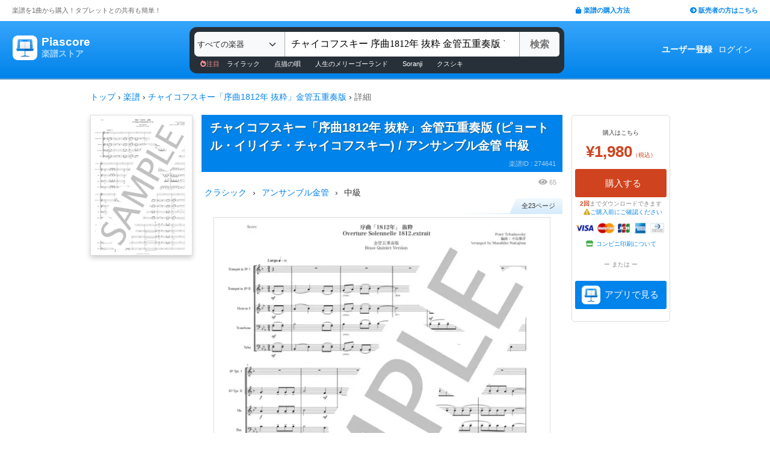

--- FILE ---
content_type: text/html; charset=utf-8
request_url: https://store.piascore.com/scores/274641
body_size: 16275
content:
<!DOCTYPE html><html lang="ja"><head><script src="https://www.googletagmanager.com/gtag/js?id=G-RNEBFYZY2T" async="async"></script><script>window.dataLayer = window.dataLayer || [];
function gtag(){dataLayer.push(arguments);}
gtag('js', new Date());

//gtag('config', 'UA-70682640-3');
gtag('config', 'G-RNEBFYZY2T');   // for GA4
gtag('config', 'UA-167052488-3'); // for UA</script><meta charset="utf-8" /><meta content="IE=Edge,chrome=1" http-equiv="X-UA-Compatible" /><meta content="width=device-width, initial-scale=1.0" name="viewport" /><script src="/assets/application-d650a9de9d72070a2da2dbc3f80ba88b137910f0d3c3fc6a267918e8edbffb13.js" async="async"></script><link rel="stylesheet" media="screen" href="/packs/css/application-8b0e7038.css" /><script src="/packs/js/application-bd984ba946b20e874b3b.js" defer="defer"></script><link as="style" href="https://use.fontawesome.com/releases/v5.6.3/css/all.css" rel="preload" /><link as="style" crossorigin="anonymous" href="https://cdn.jsdelivr.net/npm/bootstrap@5.1.3/dist/css/bootstrap.min.css" integrity="sha384-1BmE4kWBq78iYhFldvKuhfTAU6auU8tT94WrHftjDbrCEXSU1oBoqyl2QvZ6jIW3" rel="preload" /><script async="" crossorigin="anonymous" integrity="sha384-ka7Sk0Gln4gmtz2MlQnikT1wXgYsOg+OMhuP+IlRH9sENBO0LRn5q+8nbTov4+1p" src="https://cdn.jsdelivr.net/npm/bootstrap@5.1.3/dist/js/bootstrap.bundle.min.js"></script><link as="style" href="/assets/application-60ee55ea524bc4ccddd4f82abe4ba31645bc731ce0f9ffac81b0d4327556efac.css" rel="preload" /><link as="font" crossorigin="" href="/assets/fontawesome-webfont-ba0c59deb5450f5cb41b3f93609ee2d0d995415877ddfa223e8a8a7533474f07.woff" rel="preload" /><link href="https://use.fontawesome.com" rel="preconnect" /><link href="https://use.fontawesome.com/releases/v5.6.3/css/all.css" rel="stylesheet" /><link crossorigin="anonymous" href="https://cdn.jsdelivr.net/npm/bootstrap@5.1.3/dist/css/bootstrap.min.css" integrity="sha384-1BmE4kWBq78iYhFldvKuhfTAU6auU8tT94WrHftjDbrCEXSU1oBoqyl2QvZ6jIW3" rel="stylesheet" /><link rel="stylesheet" media="all" href="/assets/application-60ee55ea524bc4ccddd4f82abe4ba31645bc731ce0f9ffac81b0d4327556efac.css" /><link href="/site.webmanifest" rel="manifest" /><meta name="csrf-param" content="authenticity_token" />
<meta name="csrf-token" content="zF1/MagPBWbjdyjUF1F1lowsWxmGfA/ZaHb1dzd8+s6Z7KvAWS0eaUJH6KtjaCeacc6fCOxd4P7w2Ip2AEHgPw==" /><meta content="楽譜, ピアノ楽譜, ギター楽譜, 楽譜ダウンロード, 楽譜購入, バンドスコア, 弾き語り楽譜, 管楽器楽譜, 弦楽器楽譜, タブレット楽譜" name="keywords" /><title>【楽譜】チャイコフスキー「序曲1812年 抜粋」金管五重奏版 / ピョートル・イリイチ・チャイコフスキー (アンサンブル金管 / 中級)  - Piascore 楽譜ストア</title><!--Le HTML5 shim, for IE6-8 support of HTML elements--><!--[if lt IE 9]><![endif]--><script src="//cdnjs.cloudflare.com/ajax/libs/html5shiv/3.6.1/html5shiv.js"></script><link rel="shortcut icon" type="image/x-icon" href="https://store.piascore.com/favicon.ico" /><meta content="【楽譜】チャイコフスキー「序曲1812年 抜粋」金管五重奏版 / ピョートル・イリイチ・チャイコフスキー (アンサンブル金管 / 中級)  - Piascore 楽譜ストア" property="og:title" /><meta content="https://store.piascore.com/scores/274641" property="og:url" /><meta content="https://store.piascore.com/scores/ogp?score_id=274641" property="og:image" /><meta content="1200" property="og:image:width" /><meta content="630" property="og:image:height" /><meta content="【楽譜】チャイコフスキー「序曲1812年 抜粋」金管五重奏版 / ピョートル・イリイチ・チャイコフスキー (アンサンブル金管 / 中級)  - Piascore 楽譜ストア" property="og:image:alt" /><meta content="product" property="og:type" /><meta content="「序曲1812年 抜粋」は、ピョートル・チャイコフスキーが作曲した演奏会用序曲「1812年」の抜粋（77-306小節をカット）です。
演奏時間：７分２０秒／調:原曲キー
製品構成：スコア＋Bbトランペット１、２＋ホルン＋トロンボー..." property="og:description" /><meta content="ja_JP" property="og:locale" /><meta content="Piascore楽譜ストア" property="og:site_name" /><meta content="215422848581334" property="fb:app_id" /><meta content="summary_large_image" name="twitter:card" /><meta content="@piascore_store" name="twitter:site" /><meta content="@piascore_store" name="twitter:creator" /><meta content="【楽譜】チャイコフスキー「序曲1812年 抜粋」金管五重奏版 / ピョートル・イリイチ・チャイコフスキー (アンサンブル金管 / 中級)  - Piascore 楽譜ストア" name="twitter:title" /><meta content="「序曲1812年 抜粋」は、ピョートル・チャイコフスキーが作曲した演奏会用序曲「1812年」の抜粋（77-306小節をカット）です。
演奏時間：７分２０秒／調:原曲キー
製品構成：スコア＋Bbトランペット１、２＋ホルン＋トロンボー..." name="twitter:description" /><meta content="https://store.piascore.com/scores/ogp?score_id=274641" name="twitter:image" /><meta content="「序曲1812年 抜粋」は、ピョートル・チャイコフスキーが作曲した演奏会用序曲「1812年」の抜粋（77-306小節をカット）です。
演奏時間：７分２０秒／調:原曲キー
製品構成：スコア＋Bbトランペット１、２＋ホルン＋トロンボー..." name="description" /><link href="https://store.piascore.com/scores/274641" rel="canonical" /><meta content="no-cache" name="turbolinks-cache-control" /><meta content="index, follow" name="robots" /><meta content="6R2cGpGFUcglR2wKEpBYUsthtPYq_aUZig14Nuj7_xQ" name="google-site-verification" /><style type="text/css">*{font-family:"Hiragino Kaku Gothic ProN","Meiryo","MS PGothic",sans-serif}</style><script type="application/ld+json">{"@context":"https://schema.org","@graph":[{"@type":"Organization","@id":"https://piascore.com/#organization","name":"Piascore","url":"https://piascore.com/","sameAs":["https://www.facebook.com/piascore","https://twitter.com/piascore"],"logo":{"@type":"ImageObject","@id":"https://piascore.com/#logo","url":"http://piascore.com/wp-content/uploads/2018/01/piascore_logo.png","caption":"Piascore"},"image":{"@id":"https://piascore.com/#logo"}},{"@type":"WebSite","@id":"https://store.piascore.com/#website","url":"https://store.piascore.com/","name":"Piascore 楽譜ストア","publisher":{"@id":"https://piascore.com/#organization"},"potentialAction":{"@type":"SearchAction","target":"https://store.piascore.com/search?n={search_term_string}","query-input":"required name=search_term_string"}},{"@type":"Product","name":"チャイコフスキー「序曲1812年 抜粋」金管五重奏版","description":"チャイコフスキー「序曲1812年 抜粋」金管五重奏版 / 中級 / アンサンブル（金管） の楽譜。","alternateName":["Overture Solennelle 1812.extrait (Brass Quintet Version)"],"mpn":"274641","sku":"274641","image":["https://store.piascore.com/scores/274641/sample_image?page_id=1","https://store.piascore.com/scores/ogp?score_id=274641"],"offers":{"@type":"Offer","priceCurrency":"JPY","price":"1980","availability":"http://schema.org/OnlineOnly","url":"https://store.piascore.com/scores/274641"}}]}</script><style type="text/css">body{font-size:14px;line-height:1.42857;color:#333333}</style></head><body><style type="text/css">.search-placeholder::-webkit-input-placeholder{color:#B0B0B0}.fa-unicode{font-family:fontawesome-webfont;text-decoration:inherit}ul.nav.navbar-nav li a:hover{text-decoration:underline;background:inherit}.logo-letter a{border:1px solid transparent}.logo-letter a:hover{text-decoration:none;border-radius:5px}@media screen and (min-width: 600px){.logo-letter a:hover{border:1px solid #92c9f5}}@media screen and (max-width: 600px){.navbar-nav li{float:left}.header_top{height:20px;margin:5px 3px 0 3px}.header_top .about_page{font-size:10px}.header_top .publisher{font-size:10px;margin:0px 0 0 0}}@media screen and (min-width: 600px){.header_top{height:35px;margin:0 20px}.header_top .about_page{font-size:11px;color:#676767;margin:10px 0 0 0}.header_top .publisher{font-size:11px;font-weight:bold;margin:10px 0 0 0}}</style><div><div class="header_top"><div class="about_page" style="float: left;">楽譜を1曲から購入！タブレットとの共有も簡単！</div><div class="publisher" style="float: right;"><a data-turbolinks="false" href="/howto"><span class="fas fa-shopping-bag"></span><span style="padding:0 0 0 3px;">楽譜の購入方法</span></a><a class="sp_hidden" style="padding:0 0 0 100px;" href="https://publish.piascore.com/"><span class="fas fa-arrow-circle-right"></span><span style="padding:0 0 0 3px;">販売者の方はこちら</span></a></div></div><style type="text/css">@media screen and (max-width: 600px){#header-logo{margin:0px 0 0 10px}#header-user{margin-top:11px}}@media screen and (min-width: 600px){#header-logo{margin:13px 0 0 10px;padding:10px 10px 10px 10px;height:61px}.flex-headers.go-to-near{margin:auto 20px}#header-user{margin:0px 20px 0 0}}.flex-headers{display:flex;top:0;bottom:0}.flex-headers.go-to-near{position:relative}#header-search{margin-top:10px}#sticky-header-content.is-sticky{position:fixed;top:0;z-index:100}#sticky-header-content.is-sticky #header-logo{margin-top:13px}#sticky-header-content.is-sticky #header-search{margin-top:8.5px}#sticky-header-content.is-sticky #header-user{margin-top:0px}#sticker-assistant{margin-top:95px}@media screen and (max-width: 600px){[type="search"]::-webkit-search-cancel-button,[type="search"]::-webkit-search-decoration{-webkit-appearance:none}#header-search{display:none}#sticker-assistant{display:none}.webstore_logo{height:34px;width:34px}.letter_piascore{font-size:13px}.letter_scoreshop{font-size:10px}.letter_container{margin:3px 5px 0}.header_container{height:45px;padding:5px 0 20px 0}}@media screen and (min-width: 600px){#sticky-header-content{height:95px;float:left;width:100%}#header-searchsmart{display:none}.webstore_logo{height:41px;width:41px}.letter_piascore{font-size:19px}.etter_scoreshop{font-size:13px}.letter_container{margin:0px 6.5px 6.5px 6.5px;height:45px}.header_container{height:100%}}</style><div id="sticky-header-content" style="background: linear-gradient(to bottom,#37A5FB,#0083EA);"><style type="text/css">.search_box{background:#273038}</style><div class="header_container" style="display: flex; position: relative;"><div class="logo-letter" style="display: flex;"><h1 style="margin: 0; padding: 0; font-size: inherit;"><a style="" id="header-logo" class="flex-headers zoom-relative-logo" href="/"><div style="display:flex;"><img class="webstore_logo" style="margin: auto;" src="/assets/webstore_logo-e0664e4bfca14a8071b93d4328754e45b7f588b1b5586f95fc781510785655fa.png" alt="Webstore logo" /><div class="letter_container"><div class="letter_piascore" style="color:#FFFFFF; font-weight:bold;">Piascore</div><div class="letter_scoreshop" style="color:#9FD5FF; font-weight:bold;">楽譜ストア</div></div></div></a></h1></div><div class="zoom-relative" style="margin: 0 auto; display: flex; width: 100%; max-width: 623px;"><div id="header-search" style="width: 100%; height:42px;"><style type="text/css">@media screen and (max-width: 600px){input::-webkit-input-placeholder{font-size:14px;line-height:3}}</style><div class="search_box" style="padding:8px; border-radius:12px;"><form id="keyword_form" style="overflow: auto; display: flex; width: 100%;" action="/search" accept-charset="UTF-8" method="get"><select class="form-select bg-light" name="i" onchange="this.form.submit()" style="border-radius: 7px 0 0 7px; border: 0px solid #7BC2FA; font-size:13px; height:41px; padding:0px 0 0px 5px; width:150px; cursor: pointer;"><option value="">すべての楽器</option><option value="10">ピアノ（ソロ）</option><option value="20">ピアノ（弾き語り）</option><option value="25">ピアノ（伴奏）</option><option value="30">ピアノ（連弾）</option><option value="35">ピアノ（1台6手）</option><option value="37">ピアノ（1台8手）</option><option value="40">ピアノ（2台4手）</option><option value="45">ピアノ（2台8手）</option><option value="50">電子オルガン（ソロ）</option><option value="52">電子オルガン（アンサンブル）</option><option value="54">電子オルガン（弾き語り）</option><option value="57">オルガン</option><option value="70">チェンバロ</option><option value="80">アコーディオン</option><option value="83">鍵盤ハーモニカ</option><option value="84">トイピアノ / チェレスタ</option><option value="100">ギター（弾き語り）</option><option value="110">ギター（ソロ）</option><option value="130">メロディ</option><option value="140">ギター（デュオ）</option><option value="147">ギター（重奏）</option><option value="150">バンドスコア</option><option value="160">ギター（室内楽）</option><option value="170">ウクレレ（ソロ）</option><option value="173">ウクレレ（弾き語り）</option><option value="176">ウクレレ（アンサンブル）</option><option value="180">エレキギター</option><option value="183">エレキベース</option><option value="190">マンドリン</option><option value="205">ヴァイオリン</option><option value="210">ヴィオラ</option><option value="215">チェロ</option><option value="220">コントラバス</option><option value="225">ハープ</option><option value="320">アルトサックス</option><option value="322">テナーサックス</option><option value="324">バリトンサックス</option><option value="326">ソプラノサックス</option><option value="335">ホルン</option><option value="340">トランペット</option><option value="342">トロンボーン</option><option value="344">チューバ</option><option value="348">ユーフォニアム</option><option value="350">フルート</option><option value="353">ピッコロ</option><option value="356">オーボエ</option><option value="359">クラリネット</option><option value="362">ファゴット</option><option value="405">オカリナ</option><option value="410">リコーダー</option><option value="415">ハーモニカ</option><option value="420">三味線</option><option value="425">二胡</option><option value="427">三線</option><option value="428">サンレレ</option><option value="430">大正琴</option><option value="435">箏</option><option value="440">篠笛</option><option value="443">笙</option><option value="445">尺八</option><option value="450">琵琶</option><option value="520">アンサンブル（ピアノ＋他楽器）</option><option value="530">アンサンブル（ピアノ＋歌）</option><option value="550">アンサンブル（パート）</option><option value="570">アンサンブル（金管）</option><option value="572">アンサンブル（木管）</option><option value="573">アンサンブル（弦楽）</option><option value="575">アンサンブル（リコーダー）</option><option value="577">アンサンブル（打楽器）</option><option value="580">オーケストラ</option><option value="586">吹奏楽（パート）</option><option value="588">吹奏楽（全パート）</option><option value="590">吹奏楽（フルスコア）</option><option value="595">弦楽四重奏</option><option value="597">ビッグバンド</option><option value="605">アカペラ</option><option value="610">ゴスペル</option><option value="615">合唱</option><option value="618">合唱（混声3部）</option><option value="619">合唱（混声4部）</option><option value="633">合唱（同声3部）</option><option value="705">ドラム</option><option value="740">マリンバ</option><option value="745">シロフォン   </option><option value="750">ビブラフォン</option><option value="755">グロッケンシュピール</option><option value="910">全て</option><option value="915">ミュージックベル</option><option value="917">ハンドベル</option><option value="920">ハンドチャイム</option><option value="925">カリンバ</option><option value="99910">その他</option><option value="99920">不明</option></select><input type="search" name="n" id="n" value="チャイコフスキー 序曲1812年 抜粋 金管五重奏版 アンサンブル金管" style="-webkit-appearance:none; border-top:0px; border-right:1px solid #CCC; border-bottom:0px; border-left:1px solid #AAA; width: 100%; height: 41px; font-size: 16px; border-radius: 0px; margin: auto; padding: 10px;" class="search-placeholder fa-unicode" placeholder=" 曲名、アーティストなど" /><input type="submit" value="検索" class="btn btn-light" style="color:#747272; border: 0px solid #C2C2C2; border-left:1px solid #AAA; border-radius: 0 5px 5px 0; width: 90px; height: 41px; font-weight: bold; font-size: 16px; margin: auto auto auto -2px;" /></form><style type="text/css">#recommend_keywords{font-size:11px;margin:5px 0px 0px 10px}#recommend_keywords .recommend_keyword{color:#ffffff;padding:10px 12px}#recommend_keywords a:hover{color:#a7c6dc;text-decoration:none}</style><div id="recommend_keywords"><span style="color:#ff9191;"><span class="fas fa-fire-alt"></span>注目</span><a class="recommend_keyword" href="/search?n=ライラック">ライラック</a><a class="recommend_keyword" href="/search?n=点描の唄">点描の唄</a><a class="recommend_keyword" href="/search?n=人生のメリーゴーランド">人生のメリーゴーランド</a><a class="recommend_keyword" href="/search?n=Soranji">Soranji</a><a class="recommend_keyword" href="/search?n=クスシキ">クスシキ</a></div></div></div></div><div class="zoom-relative flex-headers" id="header-user" style="align-items:center;"><div style="margin:0 5px 0 10px;"><style type="text/css">@media screen and (max-width: 600px){.header-user-link{font-size:12px;color:#FFFFFF;white-space:nowrap;margin:auto 5px}}@media screen and (min-width: 600px){.header-user-link{margin:auto 5px;color:#FFFFFF;white-space:nowrap}}div .header-user-link:hover{color:#FFFFFF}</style><a style="font-weight: bold;" class="header-user-link" href="/sign_up">ユーザー登録</a><a class="header-user-link" href="/login">ログイン</a></div></div></div><div class="search_box pc_hidden" style="margin:0 0px 0px 0px; padding:7px; border-radius:0px;"><div id="header-searchsmart" style="width: 100%; position: relative;"><form id="keyword_form" style="overflow: auto; display: flex; width: 100%; margin: auto;" action="/search" accept-charset="UTF-8" method="get"><select class="form-select bg-light" name="i" onchange="this.form.submit()" style="border-radius: 7px 0 0 7px; border: 0px solid #7BC2FA; font-size:11px;padding:0 0 0 5px; width:100px"><option value="">すべての楽器</option><option value="10">🎹 ピアノ（ソロ）</option><option value="20">🎹 ピアノ（弾き語り）</option><option value="25">🎹 ピアノ（伴奏）</option><option value="30">🎹 ピアノ（連弾）</option><option value="35">🎹 ピアノ（1台6手）</option><option value="37">🎹 ピアノ（1台8手）</option><option value="40">🎹 ピアノ（2台4手）</option><option value="45">🎹 ピアノ（2台8手）</option><option value="50">🎹 電子オルガン（ソロ）</option><option value="52">🎹 電子オルガン（アンサンブル）</option><option value="54">🎹 電子オルガン（弾き語り）</option><option value="57">🎹 オルガン</option><option value="70">🎹 チェンバロ</option><option value="80">🪗 アコーディオン</option><option value="83">🎹 鍵盤ハーモニカ</option><option value="84">🎹 トイピアノ / チェレスタ</option><option value="100">🎸 ギター（弾き語り）</option><option value="110">🎸 ギター（ソロ）</option><option value="130">　 メロディ</option><option value="140">🎸 ギター（デュオ）</option><option value="147">🎸 ギター（重奏）</option><option value="150">🎸 バンドスコア</option><option value="160">🎸 ギター（室内楽）</option><option value="170">　 ウクレレ（ソロ）</option><option value="173">　 ウクレレ（弾き語り）</option><option value="176">　 ウクレレ（アンサンブル）</option><option value="180">🎸 エレキギター</option><option value="183">🎸 エレキベース</option><option value="190">🪕 マンドリン</option><option value="205">🎻 ヴァイオリン</option><option value="210">🎻 ヴィオラ</option><option value="215">🎻 チェロ</option><option value="220">🎻 コントラバス</option><option value="225">　 ハープ</option><option value="320">🎷 アルトサックス</option><option value="322">🎷 テナーサックス</option><option value="324">🎷 バリトンサックス</option><option value="326">🎷 ソプラノサックス</option><option value="335">🎺 ホルン</option><option value="340">🎺 トランペット</option><option value="342">🎺 トロンボーン</option><option value="344">🎺 チューバ</option><option value="348">🎺 ユーフォニアム</option><option value="350">🪈 フルート</option><option value="353">🪈 ピッコロ</option><option value="356">🪈 オーボエ</option><option value="359">🪈 クラリネット</option><option value="362">🪈 ファゴット</option><option value="405">　 オカリナ</option><option value="410">🪈 リコーダー</option><option value="415">　 ハーモニカ</option><option value="420">　 三味線</option><option value="425">　 二胡</option><option value="427">　 三線</option><option value="428">　 サンレレ</option><option value="430">　 大正琴</option><option value="435">　 箏</option><option value="440">　 篠笛</option><option value="443">　 笙</option><option value="445">　 尺八</option><option value="450">　 琵琶</option><option value="520">🎹 アンサンブル（ピアノ＋他楽器）</option><option value="530">🎹 アンサンブル（ピアノ＋歌）</option><option value="550">　 アンサンブル（パート）</option><option value="570">🎺 アンサンブル（金管）</option><option value="572">🪈 アンサンブル（木管）</option><option value="573">🎻 アンサンブル（弦楽）</option><option value="575">🪈 アンサンブル（リコーダー）</option><option value="577">🥁 アンサンブル（打楽器）</option><option value="580">　 オーケストラ</option><option value="586">🎺 吹奏楽（パート）</option><option value="588">🎺 吹奏楽（全パート）</option><option value="590">🎺 吹奏楽（フルスコア）</option><option value="595">🎻 弦楽四重奏</option><option value="597">　 ビッグバンド</option><option value="605">🗣️ アカペラ</option><option value="610">🗣️ ゴスペル</option><option value="615">🗣️ 合唱</option><option value="618">🗣️ 合唱（混声3部）</option><option value="619">🗣️ 合唱（混声4部）</option><option value="633">🗣️ 合唱（同声3部）</option><option value="705">🥁 ドラム</option><option value="740">　 マリンバ</option><option value="745">　 シロフォン   </option><option value="750">　 ビブラフォン</option><option value="755">　 グロッケンシュピール</option><option value="910">　 全て</option><option value="915">🔔 ミュージックベル</option><option value="917">🔔 ハンドベル</option><option value="920">　 ハンドチャイム</option><option value="925">　 カリンバ</option><option value="99910">　 その他</option><option value="99920">　 不明</option></select><input type="search" name="n" id="search_field" value="チャイコフスキー 序曲1812年 抜粋 金管五重奏版 アンサンブル金管" style="-webkit-appearance:none; border-radius: 0px;background:#FFFFFF; width: calc(100% - 159px); height: 41px; font-size: 16px; border: 0px;  border-left:1px solid #DDD; margin: auto; padding: 10px;" class="search-placeholder fa-unicode" placeholder=" 曲名、アーティストなど" /><a onclick="var searchField = document.getElementById(&quot;search_field&quot;); searchField.value = &quot;&quot;; searchField.focus(); return false;" style="color:#AAA; position:absolute; top:12px; right:60px; display:block; width:30px; background:transparent; text-align:center;"><i class="fas fa-times"></i></a><input type="submit" value="検索" class="btn btn-light" style="color: #747272; border: 0px; border-left:1px solid #DDD; border-radius: 0 7px 7px 0; width: 60px; height: 41px; font-weight: bold; font-size: 14px; margin: auto auto auto -2px;" /></form></div></div></div><style type="text/css">@media screen and (max-width: 600px){.assistant_container{padding:0 0px}.assistant_content{font-size:9px;margin:0 0px;text-align:center}}@media screen and (min-width: 600px){.assistant_container{padding:0 20px}.assistant_content{margin:0 15px;text-align:center}}</style><div id="sticker-assistant" style="border-top: 1px solid #62ADE7;border-bottom: 1px solid #0C66AD;"></div></div><script>// AIDEV-NOTE: スクロール時にヘッダーの高さを動的に変更する実装
(function() {
  let l, s, u, sticker, assistant, originTop, recommend_keywords, header_fav_button;
  let resizeHandler, scrollHandler;

  const initHeader = () => {
    l = document.getElementById('header-logo');
    s = document.getElementById('header-search');
    u = document.getElementById('header-user');
    sticker = document.getElementById('sticky-header-content');
    assistant = document.getElementById('sticker-assistant');
    recommend_keywords = document.getElementById('recommend_keywords');
    header_fav_button = document.getElementById('header_fav_button');

    if (!sticker) {
      console.error("sticky-header-content not found");
      return;
    }

    // ヘッダートップの位置を取得（35pxのheader_topの高さ）
    originTop = sticker.getBoundingClientRect().top + window.scrollY;

    // リサイズ処理
    if (resizeHandler) {
      window.removeEventListener('resize', resizeHandler);
    }
    resizeHandler = () => {
      if (!l || !s || !u) return;
      const l_rect = l.getBoundingClientRect();
      const s_rect = s.getBoundingClientRect();
      const u_rect = u.getBoundingClientRect();
      const l_r = l_rect.left + l_rect.width;
      const s_l = s_rect.left;
      const s_r = s_rect.left + s_rect.width;
      const u_l = u_rect.left;
      if (l_r > s_l || s_r > u_l) {
        l.classList.add('go-to-near');
        u.classList.add('go-to-near');
      } else {
        l.classList.remove('go-to-near');
        u.classList.remove('go-to-near');
      }
    };
    window.addEventListener('resize', resizeHandler);

    // 初回リサイズを実行
    resizeHandler();

    // スクロール処理
    if (scrollHandler) {
      window.removeEventListener('scroll', scrollHandler);
    }
    scrollHandler = () => {
      const wt = window.scrollY;
      const headerMaxHeight = 95;
      const headerMinHeight = 61;
      const targetZoom = 0.8;
      const targetZoomLogo = 0.64;

      if (window.innerWidth < 601) { // Not 600! PSS-300
        return;
      }

      let t = headerMaxHeight - (wt - originTop);
      if (t < headerMinHeight) {
        t = headerMinHeight;
        if (recommend_keywords) recommend_keywords.style.display = "none";
        if (header_fav_button) header_fav_button.style.display = "none";
      }
      if (t > headerMaxHeight) {
        t = headerMaxHeight;
        if (recommend_keywords) recommend_keywords.style.display = "block";
        if (header_fav_button) header_fav_button.style.display = "block";
      }
      // linear function
      const z = (1.0 - targetZoom) / (headerMaxHeight - headerMinHeight) * (t - headerMinHeight) + targetZoom;
      const zL = (1.0 - targetZoomLogo) / (headerMaxHeight - headerMinHeight) * (t - headerMinHeight) + targetZoomLogo;

      sticker.style.height = t + 'px';

      const zoomElements = document.querySelectorAll('.zoom-relative');
      zoomElements.forEach(el => el.style.zoom = z);

      const zoomLogoElements = document.querySelectorAll('.zoom-relative-logo');
      zoomLogoElements.forEach(el => el.style.zoom = zL);

      if (originTop < wt) {
        sticker.classList.add('is-sticky');
      } else {
        sticker.classList.remove('is-sticky');
      }
    };
    window.addEventListener('scroll', scrollHandler);
  };

  // ページロード時に初期化
  window.addEventListener('load', () => {
    initHeader();
  });

  // Turbolinks対応
  document.addEventListener('turbolinks:load', () => {
    initHeader();
  });
})();</script><!-- main --><style type="text/css">.breadcrumbs_top ol.breadcrumbs{list-style-type:none;padding:0;margin:0}.breadcrumbs_top li{display:inline}.breadcrumbs_top li:not(:last-child):after{color:#666}.breadcrumbs_top li.current{color:#666}@media screen and (max-width: 600px){.breadcrumbs_top{padding-left:10px;width:100%;margin:8px auto;font-size:12px}.body{width:100%}.inner_main{width:100%}}@media screen and (min-width: 600px){.breadcrumbs_top{width:980px;margin:20px auto;font-size:14px}.inner_main{width:980px}}</style><nav aria-label="breadcrumb" class="breadcrumbs_top"><ol class="breadcrumbs"><li><a href="/">トップ</a></li> &rsaquo; <li><a href="/scores">楽譜</a></li> &rsaquo; <li><a href="/search?n=%E3%83%81%E3%83%A3%E3%82%A4%E3%82%B3%E3%83%95%E3%82%B9%E3%82%AD%E3%83%BC%E3%80%8C%E5%BA%8F%E6%9B%B21812%E5%B9%B4+%E6%8A%9C%E7%B2%8B%E3%80%8D%E9%87%91%E7%AE%A1%E4%BA%94%E9%87%8D%E5%A5%8F%E7%89%88">チャイコフスキー「序曲1812年 抜粋」金管五重奏版</a></li> &rsaquo; <li class="current">詳細</li></ol></nav><script>document.addEventListener('DOMContentLoaded', function() {
  var script = document.createElement('script');
  script.type = 'application/ld+json';
  script.text = JSON.stringify({"@context":"https://schema.org","@type":"BreadcrumbList","itemListElement":[{"@type":"ListItem","position":1,"name":"トップ","item":"https://store.piascore.com/"},{"@type":"ListItem","position":2,"name":"楽譜","item":"https://store.piascore.com/scores"},{"@type":"ListItem","position":3,"name":"チャイコフスキー「序曲1812年 抜粋」金管五重奏版","item":"https://store.piascore.com/search?n=%E3%83%81%E3%83%A3%E3%82%A4%E3%82%B3%E3%83%95%E3%82%B9%E3%82%AD%E3%83%BC%E3%80%8C%E5%BA%8F%E6%9B%B21812%E5%B9%B4+%E6%8A%9C%E7%B2%8B%E3%80%8D%E9%87%91%E7%AE%A1%E4%BA%94%E9%87%8D%E5%A5%8F%E7%89%88"},{"@type":"ListItem","position":4,"name":"詳細","item":"https://store.piascore.com/scores/274641"}]});
  document.head.appendChild(script);
});</script><style type="text/css">.container{width:100%;max-width:none;padding:0px}</style><div class="container"><style type="text/css">.container{padding:0px}</style><style type="text/css">@media screen and (max-width: 600px){.show_page{width:100%;font-size:20px;margin:0 0 0 0px}#notice_notification_parts{font-size:13px}#notice_notification_parts ul{margin:0px;padding:0px 20px}}@media screen and (min-width: 600px){.show_page{width:980px;margin:0px auto}}</style><div class="show_page" data-turbolinks="false"><div id="notice_notification_parts"></div><div id="alert_notification_parts"></div><style type="text/css">@media screen and (max-width: 600px){.pc{display:none !important}}@media screen and (min-width: 600px){.sp{display:none !important}}</style><style type="text/css">.score-is-purchased-flash{position:relative;width:100%;margin:0 0 22px 0;border:1px solid #43A405;font-weight:bold;color:#43A405;align-items:center}.score-is-purchased-flash-download{background:#cf431e;color:white;font-weight:normal;font-size:10px;text-align:center}@media screen and (max-width: 600px){.score-is-purchased-flash{padding:0px 10px;height:82px}}@media screen and (min-width: 600px){.score-is-purchased-flash{height:73px;display:flex;font-size:21px;border-radius:5px;padding-left:86px}.score-is-purchased-flash-msg{font-size:16px;margin-left:53px}.score-is-purchased-flash-download{padding:8px 12px;border-radius:3px;margin:0 5px}}</style><div style="text-align:center;"></div><div class="page_left" style=" width:170px; box-shadow: 0 4px 8px 0 rgba(0, 0, 0, 0.2)"><img class="bookcover" style="width: 170px; border: 1px solid #DDD;" src="https://image.piascore.com/store/coverimage/site_l/ov1812_bq.png" alt="Ov1812 bq" /></div><style type="text/css">@media screen and (max-width: 600px){.bookcover{display:none}}@media screen and (min-width: 600px){.page_left{float:left}}</style><style type="text/css">.score_title h1,.score_title h2{display:inline;font-weight:bold;font-size:20px;text-shadow:1px 1px #196190;line-height:1.5;margin-right:10px}.score-title{font-weight:bold;font-size:20px;text-shadow:1px 1px #196190;line-height:1.5;margin-right:10px}.bank_score_id{float:right;color:#aad1ef}@media screen and (max-width: 600px){.page_center{width:100%;font-size:14px;margin:0 0 0 0px;width:100%}.score_title{width:100%;padding:6px 0 6px 10px;margin:0px}.bank_score_id{font-size:11px;line-height:30px;margin-right:5px}}@media screen and (min-width: 600px){.page_center{float:left;font-size:14px;width:600px;margin:0 0 0 15px}.score_title{padding:6px 6px 6px 14px}.bank_score_id{font-size:11px;padding:8px 5px 0 0}}</style><div class="page_center"><div class="score_title" style="background: #0083EA; color: white;"><h2 class="score-title">チャイコフスキー「序曲1812年 抜粋」金管五重奏版 (ピョートル・イリイチ・チャイコフスキー) / アンサンブル金管 中級</h2><div class="bank_score_id">楽譜ID : 274641</div><div style="clear:both;"></div></div><style type="text/css">.score_info_main_content .header{padding:5px 10px;background:#2388ca;color:#FFF;font-size:15px;font-weight:bold;text-shadow:2px 2px #196190}.score_info_main_content .body{padding:0px 0 10px 0;font-size:12px}@media screen and (max-width: 600px){.score_info_main_content{margin:5px 0 16px 0}}@media screen and (min-width: 600px){.score_info_main_content{margin:10px 0 16px 0}}</style><div class="score_info_main_content"><div style="overflow: auto"><div style="display:flex; justify-content: flex-end; align-items:center; "><style type="text/css">.access_count{color:#AAA}@media screen and (max-width: 600px){.access_count{margin:5px 0;padding:0 5px 0px 0;font-size:10px}.access_count .fas{font-size:12px}}@media screen and (min-width: 600px){.access_count{padding:0 10px 0px 0;font-size:11px}.access_count .fas{font-size:13px}}</style><div class="access_count"><span class="fas fa-eye"></span><span style="padding:0 0 0 3px;">65</span></div></div><div><style type="text/css">.score-breadcrumb{overflow:auto;float:left}.score-breadcrumb .bread-text{float:left}.score-breadcrumb .bread-arrow{float:left}@media screen and (max-width: 600px){.score-breadcrumb{font-size:12px;margin:0 0 0 4px}.score-breadcrumb .bread-text{margin:0 1px}.score-breadcrumb .bread-arrow{margin:0 1px}}@media screen and (min-width: 600px){.score-breadcrumb .bread-text{margin:0 5px}.score-breadcrumb .bread-arrow{margin:0 5px}}</style><div class="score-breadcrumb"><div class="bread-text"><a href="/search?g=100">クラシック</a></div><div class="bread-arrow">›</div></div><div class="score-breadcrumb"><div class="bread-text"><a href="/search?i=570">アンサンブル金管</a></div><div class="bread-arrow">›</div></div><div class="score-breadcrumb"><div class="bread-text">中級</div></div><div style="clear:both;"></div></div></div><style type="text/css">.item_more{color:#AAA}@media screen and (max-width: 600px){.item_more{font-size:11px;margin:5px 5px}}@media screen and (min-width: 600px){.item_more{font-size:12px;margin:8px 5px}}</style><div class="body"><style type="text/css">.score-page-num{font-size:11px;width:88px;height:25px;line-height:25px;text-align:center;padding-left:7px;margin:0 0 0 auto}</style><div><div class="score-page-num">全23ページ</div><div class="score-page-num-line"></div></div><style type="text/css">.carousel-control-next,.carousel-control-prev{opacity:1.0}.carousel-indicators [data-bs-target]{background-color:#0083EA}.score_image img{border:1px solid #DDD;margin:0 auto}@media screen and (max-width: 600px){.slide{width:88%;margin:0 auto 30px auto}.score_image{width:100%}.score_image img{width:98%}}@media screen and (min-width: 600px){.slide{width:560px;margin:0 auto 30px auto}.score_image img{width:98%}}</style><div class="carousel slide" data-bs-interval="false" data-bs-ride="carousel" data-bs-touch="true" data-bs-wrap="false" id="score_sample_carousel"><div class="carousel-inner"><div class="carousel-item score_image active"><img style="" class="d-block w-100" alt="チャイコフスキー「序曲1812年 抜粋」金管五重奏版 (ピョートル・イリイチ・チャイコフスキー) / アンサンブル金管 中級 - サンプル譜面 1/5" src="https://image.piascore.com/store/sampleimage/ov1812_bq_1.jpg" /></div><div class="carousel-item score_image "><img style="" class="d-block w-100" alt="チャイコフスキー「序曲1812年 抜粋」金管五重奏版 (ピョートル・イリイチ・チャイコフスキー) / アンサンブル金管 中級 - サンプル譜面 2/5" src="https://image.piascore.com/store/sampleimage/ov1812_bq_2.jpg" /></div><div class="carousel-item score_image "><img style="" class="d-block w-100" alt="チャイコフスキー「序曲1812年 抜粋」金管五重奏版 (ピョートル・イリイチ・チャイコフスキー) / アンサンブル金管 中級 - サンプル譜面 3/5" src="https://image.piascore.com/store/sampleimage/ov1812_bq_3.jpg" /></div><div class="carousel-item score_image "><img style="" class="d-block w-100" alt="チャイコフスキー「序曲1812年 抜粋」金管五重奏版 (ピョートル・イリイチ・チャイコフスキー) / アンサンブル金管 中級 - サンプル譜面 4/5" src="https://image.piascore.com/store/sampleimage/ov1812_bq_4.jpg" /></div><div class="carousel-item score_image "><img style="" class="d-block w-100" alt="チャイコフスキー「序曲1812年 抜粋」金管五重奏版 (ピョートル・イリイチ・チャイコフスキー) / アンサンブル金管 中級 - サンプル譜面 5/5" src="https://image.piascore.com/store/sampleimage/ov1812_bq_5.jpg" /></div></div><div class="carousel-indicators" style="z-index: 0"><button aria-current="true" aria-label="Slide 1" class="active" data-bs-slide-to="0" data-bs-target="#score_sample_carousel" type="button"></button><button aria-current="true" aria-label="Slide 2" data-bs-slide-to="1" data-bs-target="#score_sample_carousel" type="button"></button><button aria-current="true" aria-label="Slide 3" data-bs-slide-to="2" data-bs-target="#score_sample_carousel" type="button"></button><button aria-current="true" aria-label="Slide 4" data-bs-slide-to="3" data-bs-target="#score_sample_carousel" type="button"></button><button aria-current="true" aria-label="Slide 5" data-bs-slide-to="4" data-bs-target="#score_sample_carousel" type="button"></button></div><button class="carousel-control-prev" data-bs-slide="prev" data-bs-target="#score_sample_carousel" style="z-index: 0" type="button"><span aria-hidden="true" class="fas fa-arrow-circle-left" style="color:#0083EA; font-size:25px; background:#FFF; border-radius: 50%;"></span></button><button class="carousel-control-next" data-bs-slide="next" data-bs-target="#score_sample_carousel" style="z-index: 0" type="button"><span aria-hidden="true" class="fas fa-arrow-circle-right" style="color:#0083EA; font-size:25px; background:#FFF; border-radius: 50%;"></span></button></div></div></div><div style="margin:20px 0 40px 0; text-align:center;"><style type="text/css">@media screen and (max-width: 600px){#youtube_iframe{width:90%;border:1px solid #DDD}}@media screen and (min-width: 600px){#youtube_iframe{width:550px;height:309px}}</style><iframe allow="autoplay; encrypted-media" frameborder="0" id="youtube_iframe" src="https://www.youtube.com/embed/wjMF1DTpHDw">allowfullscreen</iframe></div><div style="overflow: auto;"><style type="text/css">.score-description{line-height:2.0em;color:#595959;word-wrap:break-word}.score-persons .person.non-desc{float:left;width:20%}@media screen and (max-width: 600px){.score-description{padding:5px 15px;font-size:14px}#persons.score-persons{padding:5px 15px}.score-persons{font-size:14px}.score-persons .person{margin-bottom:0px;font-size:14px;float:left;width:33%}.score-persons .person .person_category{font-size:10px;margin-top:5px;margin-bottom:5px;color:#595959}.score-persons .person .publishers{font-size:10px;margin-top:5px;margin-bottom:5px}.score-persons .person .publisher_name{margin-bottom:11px}.person.non-desc{width:20%}}@media screen and (min-width: 600px){.score-description{width:428.5px;float:left;padding-right:30.5px;margin-right:30.5px;font-size:14px;border-right:1px solid #D7D7D7}.score-persons{float:left;width:141px}.person{margin-bottom:37px}.person.non-desc{float:left;width:20%}.person_category{font-size:11px;margin-bottom:11px;color:#595959}.publisher_name{font-size:13px;margin-bottom:11px}.person_name{font-size:13px}.publishers{font-size:11px;margin-bottom:11px}}</style><div class="score-description" id="description"><p>「序曲1812年 抜粋」は、ピョートル・チャイコフスキーが作曲した演奏会用序曲「1812年」の抜粋（77-306小節をカット）です。
<br />演奏時間：７分２０秒／調:原曲キー
<br />製品構成：スコア＋Bbトランペット１、２＋ホルン＋トロンボーン＋チューバのPDF
</p></div><style type="text/css">@media screen and (max-width: 600px){.score-persons{height:100% !important}}</style><div class="score-persons" id="persons"><div class="person"><div class="person_category">作曲</div><div class="person_name"><a href="/search?p=28" style="display:block; color: #0083EA; margin:0 0 12px 0">ピョートル・イリイチ・チャイコフスキー</a></div></div><div class="person"><div class="person_category">アレンジャー</div><div class="person_name"><a href="/search?p=7930" style="display:block; color: #0083EA; margin:0 0 12px 0">中島 雅彦</a></div></div><div class="person"><div class="publishers">販売者</div><div class="publisher_name"><a href="/search?c=425" style="display:block; color: #0083EA; margin:0 0 12px 0; display:block;"><div class="sp_hidden"><div style="float:left; margin:10px 0 0 0;">なかじま音楽工房</div><div style="cler:both"></div></div><div class="pc_hidden">なかじま音楽工房</div></a></div></div></div><div style="clear:both;"></div></div><style type="text/css">@media screen and (min-width: 600px){#center_purchase_parts{display:none;visibility:hidden}}</style><div id="center_purchase_parts" style="background:#f5f5f5;"></div><style type="text/css">.tag-btn-container{margin:5px 10px 0px 0px;float:left;height:40px}.tag-btn{display:block;position:relative;transition:0.3s;border:1px solid #0083EA;color:#0083EA;padding:7px 10px;border-radius:15px;font-size:11px;font-weight:bold}a.tag-btn:hover{text-decoration:none;margin-top:-3px;border:1px solid #FFFFFF;box-shadow:0px 0px 10px #0083EA}</style><div style="margin:20px 0 0 10px;"><br style="clear:both;" /></div><style type="text/css">@media screen and (max-width: 600px){.related_scores{margin:20px 0 0 0}}@media screen and (min-width: 600px){.related_scores{margin:60px 0 0 0}}</style><div class="related_scores"></div><div class="related_scores"><div style=""><style type="text/css">.related_header{background:#EDF8FF}@media screen and (max-width: 600px){.related_header{padding:12px 24px 12px 5px}.related_header_title{font-size:18px}}@media screen and (min-width: 600px){.related_header{padding:12px 24px 12px 14px}.related_header_title{font-size:17px}}</style><div class="related_header"><div class="related_header_title" style="font-weight:bold;"><a href="/search?c=425" style="color: #004F8E; text-decoration:underline;">なかじま音楽工房</a><span style="font-size:10px; color:#5D5D5D;">の新着楽譜</span></div></div><div style="height:1px; background:#FFFFFF;"></div><div style="height:1px; background:#c2d5e4;"></div><style type="text/css">.score_list_mini{display:block;margin:0 0 0 -1px}.score_list_mini:hover{background:#F3F3F3;text-decoration:none}.rel_publisher_name_container{line-height:1.0em}@media screen and (max-width: 600px){.score_list_mini{padding:2px 5px;margin:0 0 0 0;border:0.5px solid #D2D2D2;border-right-style:none;border-collapse:collapse}.rel_score_tags{padding:0px 0px 0px 0}.rel_container{height:30px;padding:5px 5px 5px 5px}.rel_score_tag{float:left;font-size:10px;padding:4px 4px;height:20px;margin-right:4px}.movie_tag{width:45px}.rel_image{text-align:center;padding:0px 0 0 0;width:80px;float:right}.rel_bookcover{width:80px}.rel_score_title{padding:5px 10px 5px 5px;font-size:14px;height:60px}.rel_publisher_container{height:30px;font-size:15px;padding:5px 5px 5px 5px}.rel_publisher{margin-left:3px;font-size:10px}.fa-store{font-size:10px}.rel_publisher_name_container{padding:3px 0 0 0px}}@media screen and (min-width: 600px){.score_list_mini{width:150px;float:left;border:1px solid #D2D2D2}.rel_score_tags{width:84px;padding:0px 4px 0 0;float:left}.rel_container{height:87px;padding:10px 0 0 0;overflow:hidden}.rel_score_tag{font-size:10px;display:inline-block}.inst_tag{padding:2px 4px}.level_tag{padding:2px 4px;margin-top:5px}.movie_tag{margin-top:5px;height:17px;width:43px;padding:1px 4px}.rel_image{text-align:center;padding:0px 0 0 0;width:64px;float:left}.rel_bookcover{width:51px}.rel_score_title{font-size:10px;padding:4px;height:45px}.rel_publisher_container{height:43px;padding:4px}.rel_publisher{font-size:10px}.fa-store{font-size:12px}.rel_publisher_name_container{width:116px;padding:2px 0 0 3px}}</style><div style="padding:14px 0 0 0;"><!--[0][:person_regions][360][:name]><![endif]--><a class="score_list_mini" data-turbolinks="false" onclick="gtag(&#39;event&#39;, &#39;show&#39;, {&#39;event_category&#39;: &#39;score&#39;,&#39;event_label&#39;: &#39;company_related_scores&#39;, &#39;value&#39;: &#39;1&#39;});" href="/scores/390157"><div class="rel_container"><div class="rel_image"><img class="rel_bookcover" style="box-shadow: 0px 2px 1px 0 rgba(0,0,0,0.10); border: 1px solid #DDD;" src="https://image.piascore.com/store/coverimage/site_l/magmys_vn4.png" alt="Magmys vn4" /></div><div class="rel_score_tags"><div><div class="rel_score_tag inst_tag" style="color:#366D02; background: #C8DFB1; border: 0.5px solid #366D02;
text-align: left; line-height: 12px;
border-radius: 4px;">ヴァイオリン</div></div><div><div class="rel_score_tag level_tag" style="color:#B75901;background: #FADDC3;border: 0.5px solid #B75901;
text-align: left;line-height: 12px;
border-radius: 4px; ">初〜中級</div></div><div class="rel_score_tag movie_tag" style="background: #FF0402; color: #FFFFFF;
border-radius: 4px; text-align:center;"><span class="fas fa-play-circle" style=" color:#FFFFFF; "></span><span style="margin: 0 auto auto 2px;">動画</span></div></div><div style="clear:both;"></div></div><div class="rel_score_title" style=" overflow:hidden;  font-weight:bold; color:#0083EA;"><span style="padding: 4px 4px;background: #c70078;color:#FFFFFF;font-size: 10px; margin-right: 3px;">新着</span>ヴィクトリア「おお、大いなる神秘」ヴァイオリン四重奏版 / ヴィクトリア・トマス...</div><div class="rel_publisher_container" style=" overflow:hidden;"><div style="float:left;"><span class="fas fa-store" style="color:#EAB500"></span></div><div class="rel_publisher_name_container" style="float:left;"><span class="rel_publisher" style="color:#848484;">なかじま音楽工房</span></div></div></a><!--[0][:person_regions][360][:name]><![endif]--><a class="score_list_mini" data-turbolinks="false" onclick="gtag(&#39;event&#39;, &#39;show&#39;, {&#39;event_category&#39;: &#39;score&#39;,&#39;event_label&#39;: &#39;company_related_scores&#39;, &#39;value&#39;: &#39;1&#39;});" href="/scores/390158"><div class="rel_container"><div class="rel_image"><img class="rel_bookcover" style="box-shadow: 0px 2px 1px 0 rgba(0,0,0,0.10); border: 1px solid #DDD;" src="https://image.piascore.com/store/coverimage/site_l/magmys_va4.png" alt="Magmys va4" /></div><div class="rel_score_tags"><div><div class="rel_score_tag inst_tag" style="color:#366D02; background: #C8DFB1; border: 0.5px solid #366D02;
text-align: left; line-height: 12px;
border-radius: 4px;">ヴィオラ</div></div><div><div class="rel_score_tag level_tag" style="color:#B75901;background: #FADDC3;border: 0.5px solid #B75901;
text-align: left;line-height: 12px;
border-radius: 4px; ">初〜中級</div></div><div class="rel_score_tag movie_tag" style="background: #FF0402; color: #FFFFFF;
border-radius: 4px; text-align:center;"><span class="fas fa-play-circle" style=" color:#FFFFFF; "></span><span style="margin: 0 auto auto 2px;">動画</span></div></div><div style="clear:both;"></div></div><div class="rel_score_title" style=" overflow:hidden;  font-weight:bold; color:#0083EA;"><span style="padding: 4px 4px;background: #c70078;color:#FFFFFF;font-size: 10px; margin-right: 3px;">新着</span>ヴィクトリア「おお、大いなる神秘」ヴィオラ四重奏版 / ヴィクトリア・トマス・ル...</div><div class="rel_publisher_container" style=" overflow:hidden;"><div style="float:left;"><span class="fas fa-store" style="color:#EAB500"></span></div><div class="rel_publisher_name_container" style="float:left;"><span class="rel_publisher" style="color:#848484;">なかじま音楽工房</span></div></div></a><!--[0][:person_regions][360][:name]><![endif]--><a class="score_list_mini" data-turbolinks="false" onclick="gtag(&#39;event&#39;, &#39;show&#39;, {&#39;event_category&#39;: &#39;score&#39;,&#39;event_label&#39;: &#39;company_related_scores&#39;, &#39;value&#39;: &#39;1&#39;});" href="/scores/390160"><div class="rel_container"><div class="rel_image"><img class="rel_bookcover" style="box-shadow: 0px 2px 1px 0 rgba(0,0,0,0.10); border: 1px solid #DDD;" src="https://image.piascore.com/store/coverimage/site_l/magmys_ob4.png" alt="Magmys ob4" /></div><div class="rel_score_tags"><div><div class="rel_score_tag inst_tag" style="color:#366D02; background: #C8DFB1; border: 0.5px solid #366D02;
text-align: left; line-height: 12px;
border-radius: 4px;">オーボエ</div></div><div><div class="rel_score_tag level_tag" style="color:#B75901;background: #FADDC3;border: 0.5px solid #B75901;
text-align: left;line-height: 12px;
border-radius: 4px; ">初〜中級</div></div><div class="rel_score_tag movie_tag" style="background: #FF0402; color: #FFFFFF;
border-radius: 4px; text-align:center;"><span class="fas fa-play-circle" style=" color:#FFFFFF; "></span><span style="margin: 0 auto auto 2px;">動画</span></div></div><div style="clear:both;"></div></div><div class="rel_score_title" style=" overflow:hidden;  font-weight:bold; color:#0083EA;"><span style="padding: 4px 4px;background: #c70078;color:#FFFFFF;font-size: 10px; margin-right: 3px;">新着</span>ヴィクトリア「おお、大いなる神秘」オーボエ四重奏版 / ヴィクトリア・トマス・ル...</div><div class="rel_publisher_container" style=" overflow:hidden;"><div style="float:left;"><span class="fas fa-store" style="color:#EAB500"></span></div><div class="rel_publisher_name_container" style="float:left;"><span class="rel_publisher" style="color:#848484;">なかじま音楽工房</span></div></div></a><!--[0][:person_regions][360][:name]><![endif]--><a class="score_list_mini" data-turbolinks="false" onclick="gtag(&#39;event&#39;, &#39;show&#39;, {&#39;event_category&#39;: &#39;score&#39;,&#39;event_label&#39;: &#39;company_related_scores&#39;, &#39;value&#39;: &#39;1&#39;});" href="/scores/390162"><div class="rel_container"><div class="rel_image"><img class="rel_bookcover" style="box-shadow: 0px 2px 1px 0 rgba(0,0,0,0.10); border: 1px solid #DDD;" src="https://image.piascore.com/store/coverimage/site_l/magmys_cl4.png" alt="Magmys cl4" /></div><div class="rel_score_tags"><div><div class="rel_score_tag inst_tag" style="color:#366D02; background: #C8DFB1; border: 0.5px solid #366D02;
text-align: left; line-height: 12px;
border-radius: 4px;">クラリネット</div></div><div><div class="rel_score_tag level_tag" style="color:#B75901;background: #FADDC3;border: 0.5px solid #B75901;
text-align: left;line-height: 12px;
border-radius: 4px; ">初〜中級</div></div><div class="rel_score_tag movie_tag" style="background: #FF0402; color: #FFFFFF;
border-radius: 4px; text-align:center;"><span class="fas fa-play-circle" style=" color:#FFFFFF; "></span><span style="margin: 0 auto auto 2px;">動画</span></div></div><div style="clear:both;"></div></div><div class="rel_score_title" style=" overflow:hidden;  font-weight:bold; color:#0083EA;"><span style="padding: 4px 4px;background: #c70078;color:#FFFFFF;font-size: 10px; margin-right: 3px;">新着</span>ヴィクトリア「おお、大いなる神秘」クラリネット四重奏版 / ヴィクトリア・トマス...</div><div class="rel_publisher_container" style=" overflow:hidden;"><div style="float:left;"><span class="fas fa-store" style="color:#EAB500"></span></div><div class="rel_publisher_name_container" style="float:left;"><span class="rel_publisher" style="color:#848484;">なかじま音楽工房</span></div></div></a><!--[0][:person_regions][360][:name]><![endif]--><a class="score_list_mini" data-turbolinks="false" onclick="gtag(&#39;event&#39;, &#39;show&#39;, {&#39;event_category&#39;: &#39;score&#39;,&#39;event_label&#39;: &#39;company_related_scores&#39;, &#39;value&#39;: &#39;1&#39;});" href="/scores/390164"><div class="rel_container"><div class="rel_image"><img class="rel_bookcover" style="box-shadow: 0px 2px 1px 0 rgba(0,0,0,0.10); border: 1px solid #DDD;" src="https://image.piascore.com/store/coverimage/site_l/magmys_sx4.png" alt="Magmys sx4" /></div><div class="rel_score_tags"><div><div class="rel_score_tag inst_tag" style="color:#366D02; background: #C8DFB1; border: 0.5px solid #366D02;
text-align: left; line-height: 12px;
border-radius: 4px;">アルトサックス</div></div><div><div class="rel_score_tag level_tag" style="color:#B75901;background: #FADDC3;border: 0.5px solid #B75901;
text-align: left;line-height: 12px;
border-radius: 4px; ">初〜中級</div></div><div class="rel_score_tag movie_tag" style="background: #FF0402; color: #FFFFFF;
border-radius: 4px; text-align:center;"><span class="fas fa-play-circle" style=" color:#FFFFFF; "></span><span style="margin: 0 auto auto 2px;">動画</span></div></div><div style="clear:both;"></div></div><div class="rel_score_title" style=" overflow:hidden;  font-weight:bold; color:#0083EA;"><span style="padding: 4px 4px;background: #c70078;color:#FFFFFF;font-size: 10px; margin-right: 3px;">新着</span>ヴィクトリア「おお、大いなる神秘」サックス四重奏版 / ヴィクトリア・トマス・ル...</div><div class="rel_publisher_container" style=" overflow:hidden;"><div style="float:left;"><span class="fas fa-store" style="color:#EAB500"></span></div><div class="rel_publisher_name_container" style="float:left;"><span class="rel_publisher" style="color:#848484;">なかじま音楽工房</span></div></div></a><!--[0][:person_regions][360][:name]><![endif]--><a class="score_list_mini" data-turbolinks="false" onclick="gtag(&#39;event&#39;, &#39;show&#39;, {&#39;event_category&#39;: &#39;score&#39;,&#39;event_label&#39;: &#39;company_related_scores&#39;, &#39;value&#39;: &#39;1&#39;});" href="/scores/390165"><div class="rel_container"><div class="rel_image"><img class="rel_bookcover" style="box-shadow: 0px 2px 1px 0 rgba(0,0,0,0.10); border: 1px solid #DDD;" src="https://image.piascore.com/store/coverimage/site_l/magmys_vc4.png" alt="Magmys vc4" /></div><div class="rel_score_tags"><div><div class="rel_score_tag inst_tag" style="color:#366D02; background: #C8DFB1; border: 0.5px solid #366D02;
text-align: left; line-height: 12px;
border-radius: 4px;">チェロ</div></div><div><div class="rel_score_tag level_tag" style="color:#B75901;background: #FADDC3;border: 0.5px solid #B75901;
text-align: left;line-height: 12px;
border-radius: 4px; ">初〜中級</div></div><div class="rel_score_tag movie_tag" style="background: #FF0402; color: #FFFFFF;
border-radius: 4px; text-align:center;"><span class="fas fa-play-circle" style=" color:#FFFFFF; "></span><span style="margin: 0 auto auto 2px;">動画</span></div></div><div style="clear:both;"></div></div><div class="rel_score_title" style=" overflow:hidden;  font-weight:bold; color:#0083EA;"><span style="padding: 4px 4px;background: #c70078;color:#FFFFFF;font-size: 10px; margin-right: 3px;">新着</span>ヴィクトリア「おお、大いなる神秘」チェロ四重奏版 / ヴィクトリア・トマス・ルイ...</div><div class="rel_publisher_container" style=" overflow:hidden;"><div style="float:left;"><span class="fas fa-store" style="color:#EAB500"></span></div><div class="rel_publisher_name_container" style="float:left;"><span class="rel_publisher" style="color:#848484;">なかじま音楽工房</span></div></div></a><!--[0][:person_regions][360][:name]><![endif]--><a class="score_list_mini" data-turbolinks="false" onclick="gtag(&#39;event&#39;, &#39;show&#39;, {&#39;event_category&#39;: &#39;score&#39;,&#39;event_label&#39;: &#39;company_related_scores&#39;, &#39;value&#39;: &#39;1&#39;});" href="/scores/390166"><div class="rel_container"><div class="rel_image"><img class="rel_bookcover" style="box-shadow: 0px 2px 1px 0 rgba(0,0,0,0.10); border: 1px solid #DDD;" src="https://image.piascore.com/store/coverimage/site_l/magmys_tp4.png" alt="Magmys tp4" /></div><div class="rel_score_tags"><div><div class="rel_score_tag inst_tag" style="color:#366D02; background: #C8DFB1; border: 0.5px solid #366D02;
text-align: left; line-height: 12px;
border-radius: 4px;">トランペット</div></div><div><div class="rel_score_tag level_tag" style="color:#B75901;background: #FADDC3;border: 0.5px solid #B75901;
text-align: left;line-height: 12px;
border-radius: 4px; ">初〜中級</div></div><div class="rel_score_tag movie_tag" style="background: #FF0402; color: #FFFFFF;
border-radius: 4px; text-align:center;"><span class="fas fa-play-circle" style=" color:#FFFFFF; "></span><span style="margin: 0 auto auto 2px;">動画</span></div></div><div style="clear:both;"></div></div><div class="rel_score_title" style=" overflow:hidden;  font-weight:bold; color:#0083EA;"><span style="padding: 4px 4px;background: #c70078;color:#FFFFFF;font-size: 10px; margin-right: 3px;">新着</span>ヴィクトリア「おお、大いなる神秘」トランペット四重奏版 / ヴィクトリア・トマス...</div><div class="rel_publisher_container" style=" overflow:hidden;"><div style="float:left;"><span class="fas fa-store" style="color:#EAB500"></span></div><div class="rel_publisher_name_container" style="float:left;"><span class="rel_publisher" style="color:#848484;">なかじま音楽工房</span></div></div></a><!--[0][:person_regions][360][:name]><![endif]--><a class="score_list_mini" data-turbolinks="false" onclick="gtag(&#39;event&#39;, &#39;show&#39;, {&#39;event_category&#39;: &#39;score&#39;,&#39;event_label&#39;: &#39;company_related_scores&#39;, &#39;value&#39;: &#39;1&#39;});" href="/scores/390167"><div class="rel_container"><div class="rel_image"><img class="rel_bookcover" style="box-shadow: 0px 2px 1px 0 rgba(0,0,0,0.10); border: 1px solid #DDD;" src="https://image.piascore.com/store/coverimage/site_l/magmys_tb4.png" alt="Magmys tb4" /></div><div class="rel_score_tags"><div><div class="rel_score_tag inst_tag" style="color:#366D02; background: #C8DFB1; border: 0.5px solid #366D02;
text-align: left; line-height: 12px;
border-radius: 4px;">トロンボーン</div></div><div><div class="rel_score_tag level_tag" style="color:#B75901;background: #FADDC3;border: 0.5px solid #B75901;
text-align: left;line-height: 12px;
border-radius: 4px; ">初〜中級</div></div><div class="rel_score_tag movie_tag" style="background: #FF0402; color: #FFFFFF;
border-radius: 4px; text-align:center;"><span class="fas fa-play-circle" style=" color:#FFFFFF; "></span><span style="margin: 0 auto auto 2px;">動画</span></div></div><div style="clear:both;"></div></div><div class="rel_score_title" style=" overflow:hidden;  font-weight:bold; color:#0083EA;"><span style="padding: 4px 4px;background: #c70078;color:#FFFFFF;font-size: 10px; margin-right: 3px;">新着</span>ヴィクトリア「おお、大いなる神秘」トロンボーン四重奏版 / ヴィクトリア・トマス...</div><div class="rel_publisher_container" style=" overflow:hidden;"><div style="float:left;"><span class="fas fa-store" style="color:#EAB500"></span></div><div class="rel_publisher_name_container" style="float:left;"><span class="rel_publisher" style="color:#848484;">なかじま音楽工房</span></div></div></a><div style="clear:both;"></div></div></div></div></div><style type="text/css">@media screen and (max-width: 600px){#right_parts{position:fixed;bottom:0;width:100%}}@media screen and (min-width: 600px){#right_parts{width:164px;float:left;margin:0 0 0 15px}}</style><div id="right_parts"><div id="sticky-right-content"><style type="text/css">.score_info_right_content{font-size:12px;background:#f5f5f5}@media screen and (max-width: 600px){.score_info_right_content{padding:5px 5px 15px 5px;margin:0px 0 0px}}@media screen and (min-width: 600px){.score_info_right_content{margin:0px 0 10px;text-align:center;border-radius:5px;padding:20px 5px;background:#FFFFFF}}</style><div class="score_info_right_content" style="border:1px solid #DDD;  "><style type="text/css">.pa_button{text-align:center;margin:10px auto 0px;display:block;padding:11px 5px 5px;width:152px;height:47px;font-size:15px;color:white;border:2px solid transparent;border-radius:3px}.pa_button:hover{text-decoration:none}div .pa_red_button:hover{background:#de522d;color:#ffffff}.pa_blue_button{background:#0083EA}div .pa_blue_button:hover{background:#3293d2;color:#ffffff}.pa_button:disabled{background:rgba(0,0,0,0.35)}@media screen and (max-width: 600px){.score-sticky-wrapper{margin:0 0 10px 10px}.pa_red_button{background:#cf431e}.price_or{display:none}.pa_blue_button{display:none}.conveni_support{width:100%;margin:15px auto 0}.fa-store{margin-right:5px;color:#47ad4f;font-size:12px}}@media screen and (min-width: 600px){.score-sticky-wrapper{width:180px}.pa_red_button{background:#cf431e}.price_or{text-align:center}.pa_blue_button{display:flex}.conveni_support{margin:10px 0 0 0;font-size:10px}.fa-store{margin-right:5px;color:#47ad4f;font-size:10px}}</style><span style="font-size:2px; color:white;"></span><input type="hidden" name="management_id" id="management_id" value="ov1812_bq" /><style type="text/css">@media screen and (max-width: 600px){.purchase_here{display:none}.sp_purchase_block{float:left;width:48%;text-align:center}.score_price{padding:15px 0 0 0;height:55px;float:left;font-size:26px;width:50%;margin:0px}.purchase_button{height:55px}.count_downroad{padding:7px 0 0 0;height:30px;float:left;margin:4px 0 0 0;font-size:10px}.credit_cards{height:30px}}@media screen and (min-width: 600px){.score_price{margin:5px 0 0 0;font-size:26px}.count_downroad{margin:4px 0 0 0;font-size:10px}}</style><span class="purchase_here" style="font-size:10px;">購入はこちら</span><div class="score_price sp_purchase_block" style="color:#cf431e; font-weight:bold;">¥1,980<span style="font-size:10px; font-weight:normal;">（税込）</span></div><div class="purchase_button sp_purchase_block"><a class="pa_button pa_red_button" data-bs-target="#login_modal" data-bs-toggle="modal" href="#login_modal" style="color:#FFF; text-decoration:none;"><span style="padding:0 0 0 7px;">購入する</span></a></div><div class="count_downroad sp_purchase_block" style="color:#888;"><span style="color:#cf431e; font-weight:bold;">2回</span>までダウンロードできます<div><style type="text/css">@media screen and (min-width: 600px){#purchase-caution-link{padding:0 0 0 7px}}</style><a data-bs-target="#purchase-caution-modal" data-bs-toggle="modal" href="" id="purchase-caution-link"><span class="fas fa-exclamation-triangle" style="color:#D6A813;"></span>ご購入前にご確認ください</a></div></div><div class="credit_cards sp_purchase_block"><picture><source srcset="/images/credit_cards.webp" type="image/webp" /><source srcset="/images/credit_cards.png" type="image/png" /><img style="width:150px; margin:10px 0 0 0;" src="/images/credit_cards.png" alt="Credit cards" /></picture></div><div style="clear:both;"></div><div class="conveni_support" style="color:#888;"><div><a class="conveni_btn" href="https://help.piascore.com/hc/ja/articles/360038987412" rel="noopener noreferrer" style="" target="_blank"><span class="fas fa-store"></span>コンビニ印刷について</a></div></div><div class="price_or" style="font-size:10px; color:#888; margin:20px 0 0 0;">ー または ー</div><a class="pa_button pa_blue_button" href="/scores/view/ov1812_bq" style="margin-top: 20px; padding: 0;"><img style="height: 31px; margin: auto 7px auto 9px;" src="/assets/webstore_logo-e0664e4bfca14a8071b93d4328754e45b7f588b1b5586f95fc781510785655fa.png" alt="Webstore logo" /><span style="margin: 10px 0;">アプリで見る</span></a></div></div><style type="text/css">@media screen and (min-width: 600px){#sticky-right-content.is-sticky{position:fixed;top:80px;width:164px;z-index:10}#sticky-right-content.is-bottom{position:absolute;bottom:0;width:164px}}</style><script>// AIDEV-NOTE: 右サイドバーをスクロール時に固定する実装
(function() {
  let stickyElement, rightParts, scrollHandler;
  let initialTop = 0;
  let initialLeft = 0;
  const topSpacing = 80;
  const bottomSpacing = 200;

  const initStickyRight = () => {
    if (window.innerWidth < 600) {
      return;
    }

    stickyElement = document.getElementById('sticky-right-content');
    rightParts = document.getElementById('right_parts');

    if (!stickyElement || !rightParts) {
      return;
    }

    // 初期位置を取得
    const rect = stickyElement.getBoundingClientRect();
    initialTop = rect.top + window.scrollY;
    initialLeft = rect.left;

    // スクロールイベントハンドラ
    if (scrollHandler) {
      window.removeEventListener('scroll', scrollHandler);
    }

    scrollHandler = () => {
      if (window.innerWidth < 600) {
        return;
      }

      const scrollTop = window.scrollY;
      const documentHeight = document.documentElement.scrollHeight;
      const windowHeight = window.innerHeight;
      const stickyHeight = stickyElement.offsetHeight;

      // スクロール位置がinitialTop - topSpacingを超えたら固定
      if (scrollTop > initialTop - topSpacing) {
        // ページ下部に到達したかチェック
        if (scrollTop + windowHeight > documentHeight - bottomSpacing) {
          // ページ下部では固定を解除
          stickyElement.classList.remove('is-sticky');
          stickyElement.classList.add('is-bottom');
        } else {
          // 固定
          stickyElement.classList.add('is-sticky');
          stickyElement.classList.remove('is-bottom');
          stickyElement.style.left = initialLeft + 'px';
        }
      } else {
        // 元の位置に戻す
        stickyElement.classList.remove('is-sticky');
        stickyElement.classList.remove('is-bottom');
        stickyElement.style.left = '';
      }
    };

    window.addEventListener('scroll', scrollHandler);

    // 初回実行
    scrollHandler();
  };

  // ページロード時に初期化
  window.addEventListener('load', () => {
    initStickyRight();
  });

  // Turbolinks対応
  document.addEventListener('turbolinks:load', () => {
    initStickyRight();
  });

  // リサイズ時に再計算
  window.addEventListener('resize', () => {
    if (stickyElement) {
      stickyElement.classList.remove('is-sticky');
      stickyElement.classList.remove('is-bottom');
      stickyElement.style.left = '';
    }
    initStickyRight();
  });
})();</script><style type="text/css">.blocker{z-index:100}@media screen and (max-width: 600px){#conveni_modal{width:90%;font-size:15px;padding:15px}#conveni_modal .conveni_container{width:100%}}@media screen and (min-width: 600px){#conveni_modal{width:550px;font-size:15px;padding:20px 30px 20px 0px}#conveni_modal .alertmark{float:left;width:90px}#conveni_modal .conveni_container{width:430px}}</style><div id="conveni_modal" style="display:none;"><div><div class="alertmark" style="color:#EA6300;text-align:center; margin:15px 0 0 0;"><span class="fas fa-exclamation-circle" style="font-size:50px;"></span></div><div class="conveni_container" style="float:left;"><div class="alert_title" style="font-size:20px;font-weight:bold; margin:20px 0 10px 0; ">コンビニ印刷のご注意</div><div class="alert_text" style="">ダウンロードしたファイルの仕様上、<span style="background:#fbdab1;">ご自身でコンビニの<a target="_blank" rel="noopener noreferrer" href="https://www.printing.ne.jp/">ネットプリント</a>に登録して印刷することはできません。</span><br /></div><div class="alert_title" style="font-size:20px;font-weight:bold; margin:30px 0 10px 0; ">コンビニ印刷をするには</div><div class="alert_text" style="float:left;">ご購入後、<img style="margin: 0px 2px 0 0;" src="/assets/conveni_icon_mini-20f994ecac119ecb8d3dfe127ae7497bb893e80c4fccd33c6be2283a1a4f4d49.png" alt="Conveni icon mini" />をクリックすると、コンビニ依頼ができます。メールにて予約番号を受け取ったら、期限内にコンビニにてプリントアウトしてください。<br /><br /><a target="_blank" rel="noopener noreferrer" href="https://www.printing.ne.jp/">セブンイレブンのネットプリント</a>のみ対応です。<br />別途印刷代がかかります（楽譜の購入代とは別となります）</div></div></div></div></div><div aria-hidden="true" aria-labelledby="staticBackdropLabel" class="modal fade modal-sheet py-5" data-bs-keyboard="false" id="login_modal" tabindex="-1"><div class="modal-dialog modal-dialog-centered"><div class="modal-content rounded-6 shadow"><div class="modal-header p-5 pb-4 border-bottom-0"><h3 class="fw-bold mb-0">購入には<br class="pc_hidden" />ログインが必要です</h3><button aria-label="Close" class="btn-close" data-bs-dismiss="modal" type="button"></button></div><div class="modal-body p-5 pt-3 pb-3"><div><a class="w-100 mb-2 btn btn-lg rounded-4 btn-primary" style="text-decoration:none;" href="/sign_up?score_id=274641">会員登録</a></div><style type="text/css">.middle-border{display:flex;align-items:center}.middle-border:before,.middle-border:after{content:"";height:1px;flex-grow:1;background-color:#AAA}.middle-border:before{margin-right:1rem}.middle-border:after{margin-left:1rem}</style><div class="m-3 text-center middle-border" style="font-size: 12px; color: #AAA;">または</div><div class="mb-3"><a class="w-100 mb-2 btn btn-lg rounded-4 btn-success" style="text-decoration:none;" href="/login?score_id=274641">ログイン</a></div></div></div></div></div><div aria-hidden="true" aria-labelledby="staticBackdropLabel" class="modal fade modal-sheet py-5" data-bs-backdrop="true" data-bs-keyboard="false" id="conveni_order_modal" tabindex="-1"><div class="modal-dialog modal-dialog-centered"><div class="modal-content rounded-6 shadow"><div class="modal-header p-5 pt-4 pb-1 border-bottom-0"><div class="fw-bold mb-0" style="font-size:calc(1.275rem + .3vw);">コンビニ印刷</div><button aria-label="Close" class="btn-close" data-bs-dismiss="modal" type="button"></button></div><div class="modal-body"><div class="conveni_order_wrapper"><div class="print_btn_text">ご購入の楽譜をコンビニ印刷に登録できます</div><div class="print_alert"><span class="fas fa-exclamation-triangle" style="font-weight:bold;"> ご注意</span></div><div class="print_alert_text text-start"><ul><li style="padding-bottom:5px;">楽譜の購入代とは別に、コンビニでの印刷代がかかります</li></ul></div><div class="print_btn_box lawson"><div class="print_btn_inner_box"><div class="print_store_name"><span class="print_store_name_main">ローソン、ファミリーマート</span><span style="font-size:10px;">で印刷</span></div><div class="print_store_coment_box lawson"><span class="fas fa-shipping-fast" style="font-weight:bold;"></span> すぐにご自身で<br class="sp_hidden" />登録ができます</div><div class="modal_conveni_order_btn_block" style="text-align:center;"><a target="_blank" href="https://networkprint.ne.jp/Lite/start?lang=jajp"><div class="print_store_btn" style="background: #0B7EC4;border: 2px solid #586D7A; box-shadow: inset 0 -3px 0 0 #156CA1, inset 0 3px 0 0 #37A6E9;"><div class="fas fa-print" style="float:left;font-size:22px;line-height:60px;margin-left:13px;"></div><div class="store_btn"><span style="font-size:12px;">登録はこちらから</span><br /><span style="font-size:13px;font-weight:bold;">ネットワークプリント</span><span style="font-size:10px;">のサイトへ</span></div></div></a><div class="about_conveni_print"><a target="_blank" rel="noopener noreferrer" href="https://help.piascore.com/hc/ja/articles/360054730352-%E3%83%AD%E3%83%BC%E3%82%BD%E3%83%B3-%E3%83%95%E3%82%A1%E3%83%9F%E3%83%AA%E3%83%BC%E3%83%9E%E3%83%BC%E3%83%88-%E3%83%9D%E3%83%97%E3%83%A9%E3%82%B0%E3%83%AB%E3%83%BC%E3%83%97%E3%81%A7%E3%81%AE%E3%82%B3%E3%83%B3%E3%83%93%E3%83%8B%E5%8D%B0%E5%88%B7%E6%96%B9%E6%B3%95">ネットワークプリントの登録方法</a></div></div></div></div><div class="print_btn_box"><div class="print_btn_inner_box"><div class="print_store_name seven"><span class="print_store_name_main">セブンイレブン</span><span style="font-size:10px;">で印刷</span></div><div class="print_store_coment_box">2営業日以内に<br class="sp_hidden" />予約番号をお送りします</div><div class="modal_conveni_order_btn_block" style="text-align:center;"><a class="modal_conveni_order_btn" href="/scores/274641/order_printing?order_type=10"><div class="print_store_btn" style="background: #FA8815;border: 2px solid #C27F3D;box-shadow: inset 0 3px 0 0 #F9AD60, inset 0 -3px 0 0 #D7740E;"><div class="fas fa-print" style="float:left;font-size:22px;line-height:60px;margin-left:13px;"></div><div class="store_btn"><span style="font-size:12px;">印刷予約</span><br /><span style="font-size:17px; font-weight:bold;">ネットプリント</span></div></div></a><div class="about_conveni_print"><a target="_blank" rel="noopener noreferrer" href="https://www.printing.ne.jp/">ネットプリント</a>とは</div></div></div></div></div></div></div></div></div><style type="text/css">#purchase-caution-modal{color:#000}@media screen and (max-width: 600px){#purchase-caution-modal .modal-header h5{font-size:1.00rem}}@media screen and (min-width: 600px){#purchase-caution-modal .modal-header h5{padding:0 0 0 111px}}</style><div aria-hidden="true" aria-labelledby="staticBackdropLabel" class="modal fade modal-sheet py-5" data-bs-keyboard="false" id="purchase-caution-modal" tabindex="-1"><div class="modal-dialog modal-dialog-centered"><div class="modal-content rounded-6 shadow"><div class="modal-header p-4 pb-4 border-bottom-0"><h5 class="fw-bold mb-0">ご購入前にご確認ください</h5><button aria-label="Close" class="btn-close" data-bs-dismiss="modal" type="button"></button></div><div style="background:#F1F1F1; padding:10px;"><style type="text/css">#purchase-caution-modal .row .key{color:#707070}@media screen and (max-width: 600px){#purchase-caution-modal .row{font-size:11px;margin:15px 0 0 0;line-height:1.6em}#purchase-caution-modal .row .key{text-align:left;padding:0 0 0 0px;font-size:10px}#purchase-caution-modal .row .value{text-align:left;padding:0 0 0 0px}}@media screen and (min-width: 600px){#purchase-caution-modal .row{font-size:12px;margin:20px 0 0 0;line-height:1.6em}#purchase-caution-modal .row .key{float:left;width:170px;text-align:right}#purchase-caution-modal .row .value{float:left;width:285px;text-align:left;padding:0 0 0 10px}}</style><div class="row" style="margin:0 0 0 0;"><div class="key">販売価格について</div><div class="value">販売価格は、表示された金額（消費税込）といたします</div><br style="clear:both" /></div><div class="row"><div class="key">商品代金以外の必要料金</div><div class="value">なし</div><br style="clear:both" /></div><div class="row"><div class="key">代金の支払方法と時期</div><div class="value">支払方法：クレジットカード (PAY.JP)<br />支払時期：楽譜データ購入時</div><br style="clear:both" /></div><div class="row"><div class="key">商品の引渡し時期</div><div class="value">購入手続き完了後、即時ダウンロード可能<br /><br class="sp_hidden" />ダウンロードできなかった場合、<a href="/pre_contact" target="_blank">お問合せフォーム</a>よりその旨連絡の上、メール等にて提供</div><br style="clear:both" /></div><div class="row"><div class="key">返品・交換不良品について</div><div class="value">商品特性上、返金・キャンセルはお受けできません</div><br style="clear:both" /></div></div><style type="text/css">#purchase-caution-modal .bottom-close-button{background:#707070;border:none;color:#FFFFFF}@media screen and (max-width: 600px){#purchase-caution-modal .bottom-close-button{padding:14px 83px;border-radius:5px;font-size:16px}}@media screen and (min-width: 600px){#purchase-caution-modal .bottom-close-button{padding:15px 100px;border-radius:7px;font-size:18px}}</style><div class="modal-body p-4 text-center"><button aria-label="Close" class="bottom-close-button" data-bs-dismiss="modal" type="button">閉じる</button></div></div></div></div><div style="clear:both;"></div></div></div><!-- footer --><div data-react-class="PSStoreFooterComponent" data-react-props="{}" data-react-cache-id="PSStoreFooterComponent-0"></div><style type="text/css">.footer_item{margin:0 40px 0 0;color:#FFF;font-size:12px}</style></body></html>